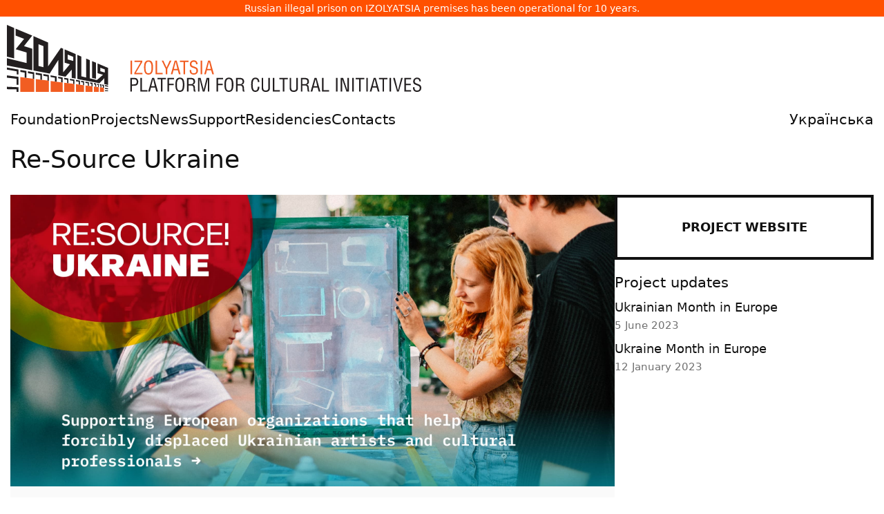

--- FILE ---
content_type: text/html
request_url: https://izolyatsia.org/en/project/re-source-ukraine
body_size: 10732
content:
<!DOCTYPE html>
<html lang="en" xmlns:og="http://ogp.me/ns#" xmlns:fb="https://www.facebook.com/2008/fbml">
	<head>
		<meta charset="UTF-8">
	    <meta http-equiv="X-UA-Compatible" content="IE=edge">
	    <meta name="viewport" content="width=device-width, initial-scale=1">
	    <link rel="apple-touch-icon" sizes="180x180" href="/static/assets/favicon/apple-touch-icon.png">
		<link rel="icon" type="image/png" sizes="32x32" href="/static/assets/favicon/favicon-32x32.png">
		<link rel="icon" type="image/png" sizes="16x16" href="/static/assets/favicon/favicon-16x16.png">
		<link rel="manifest" href="/static/assets/favicon/site.webmanifest">
		<link rel="mask-icon" href="/static/assets/favicon/safari-pinned-tab.svg" color="#ff5000">
		<link rel="shortcut icon" href="/static/assets/favicon/favicon.ico">
		<meta name="msapplication-TileColor" content="#da532c">
		<meta name="msapplication-config" content="/static/assets/favicon/browserconfig.xml">
		<meta name="theme-color" content="#ffffff">
	    
		<title>
	Re-Source Ukraine
 - IZOLYATSIA</title>

		
			<link href="/static/gen/packed.css?c8cdb459" rel='stylesheet' type='text/css'/>
		

		<link rel="canonical" href="https://izolyatsia.org/en/project/re-source-ukraine" />
		<meta name="google-site-verification" content="-i91JlZVhbofkLMD60ZrDFVlK7-OoSFrpl9mFT2mcgw" />
		
		
<meta name="description" content="Re-Source Ukraine project aims to support European organizations that help forcibly displaced Ukrainian artists and cultural professionals to re-establish their careers in the European context. 

The project was born with a needs-assessment workshop conducted during TEH Conference 93 in Prague in May 2022. The workshop initiated an in-depth discussion between Ukrainian artists, cultural workers, and European cultural organizations to identify barriers and solutions for integrating Ukrainian artists and audiences into the European cultural scene as artists and engaged community. Participants have also discussed cultural organizations&amp;rsquo; main barriers when working with Ukrainian artists, communities and audiences.

To ensure better inclusivity of Ukrainian artists and cultural professionals in European contexts, the project includes art productions that will represent their practices with the connection to the local Ukrainian community and networking events for artists and cultural professionals. The program&amp;rsquo;s main event is the Ukrainian month in Europe. It will span all across European cultural centers to involve local and Ukrainian artists to talk about a year since the Russian invasion of Ukraine, represent their artistic work and involve even more people from wider local audiences.

Who is involved?

TEH EastHub coordinates the project, and the lead partners are TEH members: сultural center Mal&amp;yacute; Berl&amp;iacute;n (Slovakia) and IZOLYATSIA. Platform for Cultural Initiatives (Ukraine). 

Project activities are implemented by:


	Mal&amp;yacute; Berl&amp;iacute;n (Slovakia)
	Fabryka Sztuki w Łodzi (Poland)
	Kanepes (Latvia),
	Plai (Romania)
	Fabrika Tbilisi (Georgia)
	Prague City Theaters (Czechia),
	Oberlicht (Moldova).


What will happen?

The TEH EastHub coordinates the project activities across seven countries: Georgia, Czechia, Poland, Romania, Moldova, Latvia and Slovakia. The project will initiate a series of events and programs inside seven TEH member&amp;rsquo;s centers and outside in different cities.

Project activities:

Welcoming Cities: Two events in each country for the local audience and local Ukrainian community, including workshops by Ukrainian artists and artistic production oriented to the general public in the hosting country.

Ukraine Month in Europe:  From February 24th to March 24th, 2023, partner centers in each of the seven countries will organize events by Ukranian artists and promote them to the Ukrainian audience in Europe and the local audiences.

А series of networking events in each of the seven countries for Ukrainian artists and cultural creators to meet local artists and organizations and build collaborations and social and professional networks. In addition, the project will offer a mentorship program for Ukrainian artists and build an Information Center to provide Ukrainian artists and cultural professionals with helpful information about ongoing opportunities, calls, programs, collaborations and more.

Who is it for?

The project partners primarily target Ukrainian artists, cultural and creative professionals, and communities in their countries.  Cultural professionals and management of cultural organizations from the target countries will be engaged as well as anyone interested in the outputs of the project and its methodology.

Resource! Ukraine project is funded by The Swedish Institute." />
<link rel="image_src" type="image/png"  href="https://izolyatsia.org/media/projects/2023/01/re-source-ukraine.jpg" />
<link rel="image_src" type="image/jpeg"  href="https://izolyatsia.org/media/projects/2023/01/re-source-ukraine.jpg" />
<meta property="og:image" content="https://izolyatsia.org/media/projects/2023/01/re-source-ukraine.jpg"/>
<meta property="og:title" content="Re-Source Ukraine"/>
<meta property="og:description" content="Re-Source Ukraine project aims to support European organizations that help forcibly displaced Ukrainian artists and cultural professionals to re-establish their careers in the European context. 

The project was born with a needs-assessment workshop conducted during TEH Conference 93 in Prague in May 2022. The workshop initiated an in-depth discussion between Ukrainian artists, cultural workers, and European cultural organizations to identify barriers and solutions for integrating Ukrainian artists and audiences into the European cultural scene as artists and engaged community. Participants have also discussed cultural organizations&amp;rsquo; main barriers when working with Ukrainian artists, communities and audiences.

To ensure better inclusivity of Ukrainian artists and cultural professionals in European contexts, the project includes art productions that will represent their practices with the connection to the local Ukrainian community and networking events for artists and cultural professionals. The program&amp;rsquo;s main event is the Ukrainian month in Europe. It will span all across European cultural centers to involve local and Ukrainian artists to talk about a year since the Russian invasion of Ukraine, represent their artistic work and involve even more people from wider local audiences.

Who is involved?

TEH EastHub coordinates the project, and the lead partners are TEH members: сultural center Mal&amp;yacute; Berl&amp;iacute;n (Slovakia) and IZOLYATSIA. Platform for Cultural Initiatives (Ukraine). 

Project activities are implemented by:


	Mal&amp;yacute; Berl&amp;iacute;n (Slovakia)
	Fabryka Sztuki w Łodzi (Poland)
	Kanepes (Latvia),
	Plai (Romania)
	Fabrika Tbilisi (Georgia)
	Prague City Theaters (Czechia),
	Oberlicht (Moldova).


What will happen?

The TEH EastHub coordinates the project activities across seven countries: Georgia, Czechia, Poland, Romania, Moldova, Latvia and Slovakia. The project will initiate a series of events and programs inside seven TEH member&amp;rsquo;s centers and outside in different cities.

Project activities:

Welcoming Cities: Two events in each country for the local audience and local Ukrainian community, including workshops by Ukrainian artists and artistic production oriented to the general public in the hosting country.

Ukraine Month in Europe:  From February 24th to March 24th, 2023, partner centers in each of the seven countries will organize events by Ukranian artists and promote them to the Ukrainian audience in Europe and the local audiences.

А series of networking events in each of the seven countries for Ukrainian artists and cultural creators to meet local artists and organizations and build collaborations and social and professional networks. In addition, the project will offer a mentorship program for Ukrainian artists and build an Information Center to provide Ukrainian artists and cultural professionals with helpful information about ongoing opportunities, calls, programs, collaborations and more.

Who is it for?

The project partners primarily target Ukrainian artists, cultural and creative professionals, and communities in their countries.  Cultural professionals and management of cultural organizations from the target countries will be engaged as well as anyone interested in the outputs of the project and its methodology.

Resource! Ukraine project is funded by The Swedish Institute."/>
<meta property="og:url" content="https://izolyatsia.org/en/project/re-source-ukraine" />
<meta property="fb:app_id" content="229609523762773" />
<meta name="twitter:card" content="summary_large_image" />
<meta name="twitter:site" content="@izolyatsia" />
<meta name="twitter:title" content="Re-Source Ukraine" />
<meta name="twitter:description" content="Re-Source Ukraine project aims to support European organizations that help forcibly displaced Ukrainian artists and cultural professionals to re-establish their careers in the European context. 

The project was born with a needs-assessment workshop conducted during TEH Conference 93 in Prague in May 2022. The workshop initiated an in-depth discussion between Ukrainian artists, cultural workers, and European cultural organizations to identify barriers and solutions for integrating Ukrainian artists and audiences into the European cultural scene as artists and engaged community. Participants have also discussed cultural organizations&amp;rsquo; main barriers when working with Ukrainian artists, communities and audiences.

To ensure better inclusivity of Ukrainian artists and cultural professionals in European contexts, the project includes art productions that will represent their practices with the connection to the local Ukrainian community and networking events for artists and cultural professionals. The program&amp;rsquo;s main event is the Ukrainian month in Europe. It will span all across European cultural centers to involve local and Ukrainian artists to talk about a year since the Russian invasion of Ukraine, represent their artistic work and involve even more people from wider local audiences.

Who is involved?

TEH EastHub coordinates the project, and the lead partners are TEH members: сultural center Mal&amp;yacute; Berl&amp;iacute;n (Slovakia) and IZOLYATSIA. Platform for Cultural Initiatives (Ukraine). 

Project activities are implemented by:


	Mal&amp;yacute; Berl&amp;iacute;n (Slovakia)
	Fabryka Sztuki w Łodzi (Poland)
	Kanepes (Latvia),
	Plai (Romania)
	Fabrika Tbilisi (Georgia)
	Prague City Theaters (Czechia),
	Oberlicht (Moldova).


What will happen?

The TEH EastHub coordinates the project activities across seven countries: Georgia, Czechia, Poland, Romania, Moldova, Latvia and Slovakia. The project will initiate a series of events and programs inside seven TEH member&amp;rsquo;s centers and outside in different cities.

Project activities:

Welcoming Cities: Two events in each country for the local audience and local Ukrainian community, including workshops by Ukrainian artists and artistic production oriented to the general public in the hosting country.

Ukraine Month in Europe:  From February 24th to March 24th, 2023, partner centers in each of the seven countries will organize events by Ukranian artists and promote them to the Ukrainian audience in Europe and the local audiences.

А series of networking events in each of the seven countries for Ukrainian artists and cultural creators to meet local artists and organizations and build collaborations and social and professional networks. In addition, the project will offer a mentorship program for Ukrainian artists and build an Information Center to provide Ukrainian artists and cultural professionals with helpful information about ongoing opportunities, calls, programs, collaborations and more.

Who is it for?

The project partners primarily target Ukrainian artists, cultural and creative professionals, and communities in their countries.  Cultural professionals and management of cultural organizations from the target countries will be engaged as well as anyone interested in the outputs of the project and its methodology.

Resource! Ukraine project is funded by The Swedish Institute." />
<meta name="twitter:image:src" content="https://izolyatsia.org/media/projects/2023/01/re-source-ukraine.jpg" />
<meta name="twitter:url" content="https://izolyatsia.org/en/project/re-source-ukraine" />

		
		
			<script type="text/javascript" src="/static/gen/packed.js?4502e975"></script>
		

		
		
		
        
        


		<script>
			!function(t,e){var o,n,p,r;e.__SV||(window.posthog=e,e._i=[],e.init=function(i,s,a){function g(t,e){var o=e.split(".");2==o.length&&(t=t[o[0]],e=o[1]),t[e]=function(){t.push([e].concat(Array.prototype.slice.call(arguments,0)))}}(p=t.createElement("script")).type="text/javascript",p.async=!0,p.src=s.api_host.replace(".i.posthog.com","-assets.i.posthog.com")+"/static/array.js",(r=t.getElementsByTagName("script")[0]).parentNode.insertBefore(p,r);var u=e;for(void 0!==a?u=e[a]=[]:a="posthog",u.people=u.people||[],u.toString=function(t){var e="posthog";return"posthog"!==a&&(e+="."+a),t||(e+=" (stub)"),e},u.people.toString=function(){return u.toString(1)+".people (stub)"},o="init capture register register_once register_for_session unregister unregister_for_session getFeatureFlag getFeatureFlagPayload isFeatureEnabled reloadFeatureFlags updateEarlyAccessFeatureEnrollment getEarlyAccessFeatures on onFeatureFlags onSessionId getSurveys getActiveMatchingSurveys renderSurvey canRenderSurvey getNextSurveyStep identify setPersonProperties group resetGroups setPersonPropertiesForFlags resetPersonPropertiesForFlags setGroupPropertiesForFlags resetGroupPropertiesForFlags reset get_distinct_id getGroups get_session_id get_session_replay_url alias set_config startSessionRecording stopSessionRecording sessionRecordingStarted captureException loadToolbar get_property getSessionProperty createPersonProfile opt_in_capturing opt_out_capturing has_opted_in_capturing has_opted_out_capturing clear_opt_in_out_capturing debug".split(" "),n=0;n<o.length;n++)g(u,o[n]);e._i.push([i,s,a])},e.__SV=1)}(document,window.posthog||[]);
			posthog.init('phc_jchGmMIrwCh2qlBAjChvcG7vW2gjGDVnMPcp3InpjOQ',{api_host:'https://eu.i.posthog.com', person_profiles: 'identified_only' // or 'always' to create profiles for anonymous users as well
				})
		</script>
		
	</head>
	<body>


		
<p class="seized-message">Russian illegal prison on IZOLYATSIA premises has been operational for 10 years.</p>

<div class="header__logo">
            <a href="/en/"><svg width="600px" xmlns="http://www.w3.org/2000/svg" viewBox="0 0 630.9 101.9"><title>IZOLYATSIA. Platform for cultural initiatives</title><defs><style>.b{fill:#f15d22}.c{fill:#231f20}</style></defs><path d="M190.6 75.1h-2.3V54.3h2.3v20.8Zm15.8 0H194v-2l9.8-16.7h-9.6v-2h12v2L196.3 73h10v2.1Zm2.4-10.8c0-4 .6-6.8 2-8.3 1-1.4 2.7-2 4.9-2s3.7.6 4.8 2c1.3 1.5 2 4.3 2 8.3 0 2.3-.2 4.1-.5 5.5-.3 1.8-1 3.2-1.9 4.2-1 1-2.6 1.6-4.5 1.6s-3.4-.5-4.4-1.6c-1-1-1.6-2.3-2-4.2-.3-1.4-.4-3.3-.4-5.5Zm11.3 0c0-2.5-.3-4.5-1-5.8-.6-1.7-1.8-2.5-3.5-2.5s-2.8.8-3.6 2.5c-.6 1.3-.9 3.3-.9 5.9 0 3.3.3 5.5.8 6.8.7 1.6 1.9 2.4 3.7 2.4s3-.8 3.7-2.4c.5-1.3.8-3.5.8-6.8Zm17 10.8h-10.7V54.3h2.3V73h8.4v2.1Zm1.1-20.7 4.9 10.4 4.8-10.5h2.6l-6.3 12.8v8h-2.3v-8l-6.2-12.7h2.5Zm11.4 20.7 5.9-20.8h3l5.9 20.8h-2.5l-1.7-6h-6.6l-1.5 6h-2.5Zm10-8L257 56l-2.8 11h5.5Zm3.9-10.7v-2h13v2h-5.3v18.7H269V56.4h-5.4Zm26.9 3.4H288c0-1.1-.3-2-.8-2.7-.6-.7-1.4-1-2.5-1-1.5 0-2.5.3-3.1 1.2-.4.5-.6 1.4-.6 2.4 0 1.4.6 2.4 2 2.9l3.2 1.2c1.9.7 3.2 1.5 3.8 2.3.6.8.9 1.9.9 3.3a6 6 0 0 1-1.7 4.6 6.6 6.6 0 0 1-4.8 1.6c-1.2 0-2.3-.2-3.1-.6a5.1 5.1 0 0 1-3-4.3v-2.2h2.3c0 1.8.2 3 .7 3.7.5.9 1.6 1.4 3.2 1.4 1.2 0 2.2-.3 3-1 .6-.6 1-1.5 1-2.7 0-1.6-.5-2.7-1.4-3.2a38 38 0 0 0-4-1.5c-1-.3-1.6-.6-2-.9-1-.4-1.6-1-2-1.8-.4-.8-.5-1.7-.5-2.9 0-1.7.5-3 1.6-4.1 1-1 2.4-1.6 4.2-1.6 1.9 0 3.3.5 4.3 1.5s1.6 2.5 1.6 4.4Zm7 15.3H295V54.3h2.3v20.8Zm3 0 6-20.8h3l5.8 20.8h-2.5l-1.7-6h-6.5l-1.6 6h-2.5Zm10.1-8L307.8 56 305 67h5.5Z" class="b"></path><path d="M190.3 101.4H188V80.6h5.4c1.3 0 2.4.2 3.2.4.7.2 1.2.5 1.7 1a5 5 0 0 1 1.2 2c.3.7.5 1.5.5 2.4 0 1.3-.2 2.4-.7 3.3-.4 1-1.2 1.8-2.3 2.3a7 7 0 0 1-2.8.5l-2.6.1h-1.3v8.8Zm0-18.7v7.8h2.2c1.8 0 3-.2 3.7-.7 1-.5 1.4-1.7 1.4-3.3 0-1.6-.5-2.6-1.4-3.2-.8-.4-2-.6-3.6-.6h-2.3Zm23.7 18.7h-10.7V80.6h2.3v18.7h8.5v2.1Zm1.1 0 6-20.8h3l5.9 20.8h-2.6l-1.6-6h-6.6l-1.5 6h-2.5Zm10.1-8-2.6-11.1-2.9 11h5.5Zm3.9-10.7v-2h13v2h-5.3v18.7h-2.3V82.7h-5.4Zm17.9 18.7h-2.4V80.6h9.8v2.1h-7.5v6.8h7v2.1h-7v9.8Zm9.5-10.8c0-4 .7-6.8 2-8.4 1.1-1.3 2.7-2 4.9-2s3.7.7 4.8 2c1.3 1.6 2 4.4 2 8.4 0 2.3-.1 4.1-.4 5.5-.4 1.8-1 3.2-2 4.2s-2.5 1.6-4.5 1.6-3.3-.5-4.4-1.6c-1-1-1.6-2.4-2-4.2-.3-1.5-.4-3.3-.4-5.5Zm11.3 0c0-2.6-.3-4.5-.9-5.9-.7-1.6-2-2.4-3.6-2.4s-2.8.8-3.5 2.4c-.6 1.4-1 3.3-1 6 0 3.2.3 5.5.9 6.8.6 1.6 1.8 2.3 3.6 2.3s3-.7 3.7-2.3c.5-1.3.8-3.6.8-6.9Zm8.7 1.6v9.2h-2.3V80.6h5.3c2.4 0 4.1.4 5.2 1.2 1.2.9 1.8 2.5 1.8 4.7 0 1.2-.3 2.3-1 3-.8.9-1.7 1.4-3 1.5 1.4.2 2.3.5 2.8 1 .4.6.8 1.5 1 3a20.7 20.7 0 0 0 .4 4.6l.2.8c.1.3.3.5.6.5v.5h-2.7c-.3-.6-.4-1.5-.6-2.5l-.1-2.8c0-1.2-.3-2-.8-2.7-.6-.8-1.5-1.2-2.8-1.2h-4Zm0-9.5v7.5h3.6c1 0 1.8-.2 2.4-.6 1-.6 1.6-1.7 1.6-3.2s-.5-2.6-1.6-3.2c-.6-.3-1.6-.5-2.8-.5h-3.2ZM300 96.8l4.1-16.2h4v20.8H306V81.7l-.7 2.8-4.4 17h-2.7l-4.4-17.3-.6-2.5v19.7h-2.3V80.6h4l4.2 16.2a27.4 27.4 0 0 1 .4 3.1l.2-1.1.4-2Zm21.6 4.6h-2.4V80.6h9.8v2.1h-7.5v6.8h7v2.1h-7v9.8Zm9.5-10.8c0-4 .7-6.8 2-8.4 1.1-1.3 2.8-2 5-2s3.7.7 4.8 2c1.3 1.6 2 4.4 2 8.4 0 2.3-.2 4.1-.5 5.5-.3 1.8-1 3.2-2 4.2s-2.5 1.6-4.4 1.6-3.4-.5-4.5-1.6c-.9-1-1.5-2.4-2-4.2-.2-1.5-.3-3.3-.3-5.5Zm11.3 0c0-2.6-.3-4.5-.8-5.9-.8-1.6-2-2.4-3.7-2.4s-2.8.8-3.5 2.4c-.6 1.4-.9 3.3-.9 6 0 3.2.3 5.5.8 6.8.6 1.6 1.9 2.3 3.7 2.3s3-.7 3.6-2.3c.6-1.3.8-3.6.8-6.9Zm8.7 1.6v9.2h-2.3V80.6h5.4c2.3 0 4 .4 5 1.2 1.3.9 2 2.5 2 4.7 0 1.2-.4 2.3-1.1 3-.8.9-1.7 1.4-3 1.5 1.4.2 2.3.5 2.8 1 .4.6.8 1.5 1 3v2l.4 2.6.2.8c.1.3.3.5.6.5v.5h-2.7c-.3-.6-.4-1.5-.6-2.5l-.1-2.8c0-1.2-.3-2-.8-2.7-.6-.8-1.5-1.2-2.8-1.2h-4Zm0-9.5v7.5h3.6c1 0 1.8-.2 2.5-.6 1-.6 1.6-1.7 1.6-3.2s-.6-2.6-1.6-3.2a7 7 0 0 0-2.8-.5H351Zm33.1 4.2H382c0-1.4-.2-2.5-.7-3.2-.7-1-1.7-1.4-3-1.4-1.7 0-3 1-3.5 3.2-.4 1.2-.6 3-.6 5.2 0 2.6.2 4.5.5 5.6.6 2.4 1.8 3.6 3.6 3.6a3 3 0 0 0 2.7-1.4c.4-.7.7-1.8.9-3.2l.1-1.4h2.3v1.3c0 1-.2 1.7-.3 2.4-.2.6-.5 1.3-1 2-.6.7-1.2 1.3-2 1.7-.7.4-1.5.6-2.5.6-2 0-3.5-.6-4.6-1.8a9 9 0 0 1-1.7-4.2 33.5 33.5 0 0 1 0-10c.4-1.7 1-3 1.9-4 1-1.1 2.5-1.7 4.4-1.7s3.3.7 4.4 2c1 1.1 1.4 2.7 1.4 4.7Zm3.8 9.5V80.6h2.2v15c0 1.1.2 2 .6 2.7.6 1 1.7 1.5 3.4 1.5s2.7-.5 3.3-1.5c.4-.6.6-1.6.6-2.7v-15h2.3v15.8c0 1.8-.6 3.2-1.7 4.1-1 1-2.6 1.4-4.5 1.4s-3.5-.4-4.6-1.4a5.2 5.2 0 0 1-1.7-4.1Zm27.7 5h-10.8V80.6h2.3v18.7h8.5v2.1Zm-.9-18.7v-2h13v2h-5.3v18.7h-2.3V82.7h-5.4Zm15.7 13.7V80.6h2.3v15c0 1.1.2 2 .6 2.7.6 1 1.7 1.5 3.3 1.5s2.8-.5 3.4-1.5c.4-.6.6-1.6.6-2.7v-15h2.3v15.8c0 1.8-.6 3.2-1.7 4.1-1 1-2.6 1.4-4.6 1.4s-3.4-.4-4.5-1.4a5.2 5.2 0 0 1-1.7-4.1Zm19.4-4.2v9.2h-2.3V80.6h5.3c2.4 0 4.1.4 5.2 1.2 1.2.9 1.8 2.5 1.8 4.7 0 1.2-.3 2.3-1 3-.8.9-1.7 1.4-3 1.5 1.4.2 2.3.5 2.7 1 .5.6.8 1.5 1 3a20.7 20.7 0 0 0 .4 4.6l.3.8c.1.3.3.5.6.5v.5h-2.7c-.3-.6-.5-1.5-.6-2.5l-.2-2.8c0-1.2-.2-2-.7-2.7-.6-.8-1.5-1.2-2.8-1.2h-4Zm0-9.5v7.5h3.6c1 0 1.8-.2 2.4-.6 1-.6 1.6-1.7 1.6-3.2s-.5-2.6-1.6-3.2c-.6-.3-1.6-.5-2.8-.5H450Zm12.5 18.7 6-20.8h3l5.9 20.8h-2.6l-1.6-6h-6.6l-1.5 6h-2.6Zm10.1-8L470 82.3l-2.9 11h5.5Zm18.1 8h-10.8V80.6h2.3v18.7h8.5v2.1Zm12.7 0H501V80.6h2.3v20.8Zm15.2-3.8v-17h2.3v20.8H517l-5.8-16.6a15.6 15.6 0 0 1-.8-3.1v19.7h-2.3V80.6h3.8l5.9 17 .3 1 .4 1.3v-2.3Zm9.5 3.8h-2.3V80.6h2.3v20.8Zm3-18.7v-2h13.1v2h-5.4v18.7h-2.3V82.7h-5.3Zm18.5 18.7h-2.3V80.6h2.3v20.8Zm3 0 6-20.8h3l5.8 20.8h-2.5l-1.7-6h-6.5l-1.6 6h-2.5Zm10.1-8-2.7-11.1-2.8 11h5.5Zm3.9-10.7v-2h13v2h-5.3v18.7h-2.3V82.7h-5.4Zm18.5 18.7h-2.4V80.6h2.3v20.8Zm15.2-20.8h2.5l-6 20.8H594l-6-20.8h2.6l4.8 19.2 4.9-19.2Zm15.3 20.8h-10.4V80.6h10.4v2.1h-8.1v6.9h7.6v2h-7.6v7.7h8.1v2.1ZM630.3 86H628c0-1-.3-2-.8-2.6a3.1 3.1 0 0 0-2.5-1.1c-1.5 0-2.5.4-3.1 1.3-.4.5-.6 1.3-.6 2.4 0 1.4.6 2.3 2 2.8l3.2 1.3c1.9.7 3.2 1.5 3.8 2.3.6.7.9 1.8.9 3.3a6 6 0 0 1-1.7 4.6 6.6 6.6 0 0 1-4.8 1.6c-1.3 0-2.3-.2-3.2-.6a5 5 0 0 1-2.8-4.3l-.1-2.2h2.3c0 1.8.2 3 .7 3.7.5.9 1.6 1.3 3.2 1.3 1.2 0 2.2-.3 3-.9.6-.6 1-1.5 1-2.7 0-1.6-.5-2.7-1.4-3.2l-2-.8a165.3 165.3 0 0 0-4-1.6c-1-.5-1.6-1-2-1.9-.4-.7-.5-1.7-.5-2.8a5.5 5.5 0 0 1 5.8-5.7c1.9 0 3.3.5 4.3 1.5s1.5 2.5 1.5 4.4Z" class="c"></path><path d="M20.4 79.4v22.5h21.2V82.1l-21.2-2.7zm23.6 3v19.5h19.9v-17L44 82.4zm22.6 2.9v16.6h18.3V87.6l-18.3-2.3zm20.6 2.6v14h15.6v-12l-15.6-2zm17.9 2.3v11.7h12.3V91.8l-12.3-1.6zm14.6 1.9v9.8h10.7v-8.5l-10.7-1.3zm12.7 1.6v8.2h7.5v-7.2l-7.5-1zm9.1 1.2v7h6.2v-6.2l-6.2-.8z" class="b"></path><path d="M0 0v48.2l11 2.7V4.7L0 0z" class="c"></path><path d="M13.3 5.7v10.7l12.9 4.9-12.9 15.8L30 41.9v16.2L0 50.8v10.8L38.6 69V36.3L26 32.4l12.6-16L13.3 5.7zm74.6 31.7v20.2l8 2.3-10.3 12.4v-36L82.2 35 62.7 63V26.7l-22.3-9.5v52.2l24.7 4.7 13.2-20.8v23.4l10.9 2L98.7 68v12.6l6 1.1V44.5L88 37.4ZM55.6 64.3l-7.5-1.8v-33l7.5 2.9v31.9ZM101 55l-8.5-2.6v-7.1l8.5 3.2V55Zm34.6 2.6V82l-5.9-1.4V55.1l5.9 2.5z" class="c"></path><path d="M137.9 58.6v14.8l8.4 2.5-9.3 8-10.7-2.6V53.7l-5.7-2.5V80l-7.4-1.8v-30l-6-2.6v36.7l33.6 6.4 7.5-7.6v9l5.7 1.2V65.4l-16.1-6.8ZM149 72.5l-6.7-2v-5.3l6.7 2.5v4.7ZM0 64.8V68l14.9 2.6v4.6l2.6.3v-7.6L0 64.8zm20.4 3.7v3l6.6 1.1v7.6l2.7.3V70.1l-9.3-1.6zm11.6 2v3l7.3 1.2v7.1l2.3.3v-9.9L32 70.5zm12 5 7 1.2v6.6l2.4.3v-9.3L44 72.7v2.8zm11.5-.8v2.7l6.3 1.1v6.2l2.1.2v-8.7l-8.4-1.5zm11.1 4.6 6.6 1.1v5.7l2.6.3v-8l-9.2-1.7v2.6zm11.4-.5v2.4l4.6.8v5.3l2.3.3V80L78 78.8zm9.2 1.6v2.4l4.6.7v5l1.9.2v-7.1l-6.5-1.2zm8.7 1.6v2.2l5 .9v4.6l1.9.2v-6.7L95.9 82zm9.2 1.6v2.2l4.2.7v4.2l1.8.3v-6.3l-6-1.1zm7.8 1.4v2.1l3.1.5v4l1.4.2v-6l-4.5-.8zm6.8 3.3 3.6.6v3.6l1.6.2v-5.5l-5.2-1v2.1zm6.9-.9v2l2.3.4v3.5l1.5.1v-5.3l-3.8-.7zm5.8 1.1v1.9l2.1.4V94l1.5.2v-5.1l-3.6-.6zm5 .9v1.8l1.3.3v3l1.2.2v-4.8l-2.5-.5zm4.1.7V92l1 .1V95l1.3.2v-4.7l-2.3-.4zm3.4.6v1.8l1.3.2v2.8l1.5.2v-4.5l-2.8-.5zm4.3.8v1.8l4.8.8v-1.7l-4.8-.9zm0 4.3v1.6l4.8.6v-1.5l-4.8-.7zm0 3.7v1.3h4.8v-1.1l-4.8-.2zM0 76.8v3.5L14.7 82v9.1l2.8.1V79L0 76.8zm0 17.3v3.7l14.7.3v3.8h2.8v-7.1L0 94.1z" class="c"></path></svg></a>
</div>


        <!-- Mobile menu checkbox (hidden) -->
        <input type="checkbox" id="mobile-menu-toggle" class="mobile_nav__checkbox">
        
        <!-- Mobile navigation header -->
        <div class="mobile_nav">
            <a href="/en/">
                <svg fill="none" height="27" viewBox="0 0 120 27" width="120" xmlns="http://www.w3.org/2000/svg"><path d="m119.356.528687h-15.056v13.780913h4.698l-7.95 7.3576h-7.5881v-21.138513h-4.4567v21.138513h-6.745v-21.138513h-4.4567v25.926913h25.0535l11.924-11.4452v11.4452h4.457v-25.926913zm-10.479 4.905083h6.023v3.97072h-6.023zm-7.588-4.905083h-4.4566v18.802813h4.4566zm-26.2577 0h-15.0561v13.780913h4.818l-7.5882 6.4234v-20.204313h-3.3726l-14.5742 16.817413v-16.817413h-15.1765v25.926913h14.3333l14.3335-16.3503v16.3503h5.2997l12.5266-11.4452v11.4452h4.4565zm-10.5994 4.905083h6.1429v3.97072h-6.1429zm-35.7731 0h6.0223v16.23343h-6.0223zm-23.24653-4.905083h-4.456582v18.802813h4.456582zm16.26053 0h-13.49022v4.905083h5.90202l-5.66112 10.51083h8.79272v5.6059h-16.260512v4.9051h20.717112v-15.4161h-5.7815z" /></svg>				
            </a>
            <label for="mobile-menu-toggle" class="mobile_nav__btn">
                <span class="hamburger">
                    <span class="hamburger__line"></span>
                    <span class="hamburger__line"></span>
                    <span class="hamburger__line"></span>
                </span>
            </label>
        </div>

        <!-- Main navigation menu -->
        <div class="header__nav">
		<div class="header__nav__menu">
			<ul class="header__nav__list">
				<li class="header__nav__list__item "><a class="header__nav__list__item__link" href="/en/foundation/">Foundation</a></li>
				<li class="header__nav__list__item "><a class="header__nav__list__item__link" href="/en/projects/">Projects</a></li>
				<li class="header__nav__list__item "><a class="header__nav__list__item__link" href="/en/news/">News</a></li>
				<li class="header__nav__list__item "><a class="header__nav__list__item__link" href="/en/help/">Support</a></li>
				<li class="header__nav__list__item "><a class="header__nav__list__item__link" href="/en/project/residencies/">Residencies</a></li>
				<li class="header__nav__list__item "><a class="header__nav__list__item__link" href="/en/visit-us/">Contacts</a></li>
				
					<li class="header__nav__list__item header__nav__list__item--lng"><a class="header__nav__list__item__link" href="/ua/project/re-source-ukraine">Українська</a></li>
				
			</ul>
		</div>
        </div>


		<main class="main">
			<div class="MainFrame Transition" data-hf-frame>
				
				

				
<div class="Page Project--294">
    <header class="Page__Header">
        
	<h1 class="Page__H1">Re-Source Ukraine</h1>

    </header>

    <div class="Page__Frame Page__Frame--Wide">
        <div class="Page__Frame__Content">
                

<div class="ModalBox ModalBox--hidden">
	<div class="ModalBox__Container">
		<div class="ModalBox__Image__Container">
			<img src="" alt="" class="ModalBox__Image" title=":)">
		</div>
		<div class="ModalBox__Card">
			<header class="ModalBox__Header">
				<div class="ModalBox__Header__Content">
					<h1 class="ModalBox__Name"></h1>
					<h4 class="ModalBox__Title"></h4>
				</div>
				<div class="ModalBox__Buttons">
					<button class="ModalBox__Close"><svg viewBox="0 0 24 24" aria-hidden="true" role="img" xmlns="http://www.w3.org/2000/svg"><g fill="none" fill-rule="evenodd"><rect width="24" height="24"></rect><polygon fill="currentColor" points="18 7.5 13.5 12 18 16.5 16.5 18 12 13.5 7.5 18 6 16.5 10.5 12 6 7.5 7.5 6 12 10.5 16.5 6"></polygon></g></svg></button>
				</div>
			</header>
			<div class="ModalBox__Content"></div>
		</div>
	</div>
</div>

<header class="Project__Header">

    
    
    <img class="project-header" width="2340" height="1130" src="https://izolyatsia.org/media/projects/2023/01/re-source-ukraine.jpg" alt="Re-Source Ukraine" title="Re-Source Ukraine">
    


    
    
        <p class="Project__Header__Dates">1 May 2022 &mdash; 31 October 2023</p>
    
    
</header>

<p><strong>Re-Source Ukraine project aims to support European organizations that help forcibly displaced Ukrainian artists and cultural professionals to re-establish their careers in the European context.&nbsp;</strong></p>  <p>The project was born with a needs-assessment workshop conducted during&nbsp;<a href="http://teh.net/event/teh-conference-93-in-prague/"><strong>TEH Conference 93 in Prague</strong></a>&nbsp;in May 2022. The workshop initiated an in-depth discussion between Ukrainian artists, cultural workers, and European cultural organizations to identify barriers and solutions for integrating Ukrainian artists and audiences into the European cultural scene as artists and engaged community. Participants have also discussed cultural organizations&rsquo; main barriers when working with Ukrainian artists, communities and audiences.</p>  <p>To ensure better inclusivity of Ukrainian artists and cultural professionals in European contexts, the project includes&nbsp;<strong>art productions</strong>&nbsp;that will represent their practices with the connection to the local Ukrainian community and&nbsp;<strong>networking events</strong>&nbsp;for artists and cultural professionals. The program&rsquo;s main event is the&nbsp;<strong><em>Ukrainian month in Europe</em></strong>. It will span all across European cultural centers to involve local and Ukrainian artists to talk about a year since the Russian invasion of Ukraine, represent their artistic work and involve even more people from wider local audiences.</p>  <h2>Who is involved?</h2>  <p>TEH EastHub coordinates the project, and the lead partners are TEH members:&nbsp;<a href="http://teh.net/member/maly-berlin/">сultural center<strong>&nbsp;Mal&yacute; Berl&iacute;n</strong></a><strong>&nbsp;(Slovakia)&nbsp;</strong>and&nbsp;<a href="http://teh.net/member/izolyatsia-izone/"><strong>IZOLYATSIA. Platform for Cultural Initiatives&nbsp;</strong></a><strong>(Ukraine).&nbsp;</strong></p>  <p><strong>Project activities are implemented by:</strong></p>  <ul> 	<li><a href="https://www.malyberlin.sk/">Mal&yacute; Berl&iacute;n</a>&nbsp;(Slovakia)</li> 	<li><a href="http://www.fabrykasztuki.org/">Fabryka Sztuki w Łodzi</a>&nbsp;(Poland)</li> 	<li><a href="https://kanepes.lv/lv/">Kanepes</a>&nbsp;(Latvia),</li> 	<li><a href="https://plai.ro/">Plai</a>&nbsp;(Romania)</li> 	<li><a href="https://fabrikatbilisi.com/">Fabrika Tbilisi</a>&nbsp;(Georgia)</li> 	<li><a href="https://www.mestskadivadlaprazska.cz/en/">Prague City Theaters</a>&nbsp;(Czechia),</li> 	<li><a href="http://oberliht.org/">Oberlicht</a>&nbsp;(Moldova).</li> </ul>  <h2>What will happen?</h2>  <p>The TEH EastHub coordinates the project activities across seven countries:&nbsp;<em>Georgia, Czechia, Poland, Romania, Moldova, Latvia and Slovakia</em>. The project will initiate a series of events and programs inside seven TEH member&rsquo;s centers and outside in different cities.</p>  <h2>Project activities:</h2>  <p><strong><em>Welcoming Cities</em></strong><em>:</em>&nbsp;Two events in each country for the local audience and local Ukrainian community, including workshops by Ukrainian artists and artistic production oriented to the general public in the hosting country.</p>  <p><strong><em>Ukraine Month in Europe</em></strong><em>:</em>&nbsp; From February 24th to March 24th, 2023, partner centers in each of the seven countries will organize events by Ukranian artists and promote them to the Ukrainian audience in Europe and the local audiences.</p>  <p>А series of&nbsp;<strong>networking events in each of the seven countries&nbsp;</strong>for Ukrainian artists and cultural creators to meet local artists and organizations and build collaborations and social and professional networks. In addition, the project will offer a&nbsp;<strong>mentorship program for</strong>&nbsp;Ukrainian artists and build&nbsp;<strong>an Information Center&nbsp;</strong>to provide Ukrainian artists and cultural professionals with helpful information about ongoing opportunities, calls, programs, collaborations and more.</p>  <h2>Who is it for?</h2>  <p>The project partners primarily target Ukrainian artists, cultural and creative professionals, and communities in their countries.&nbsp; Cultural professionals and management of cultural organizations from the target countries will be engaged as well as anyone interested in the outputs of the project and its methodology.</p>  <p><em>Resource! Ukraine</em>&nbsp;project is funded by The Swedish Institute.</p>
<div class="full-description">
    
</div>





        </div>
            
        <aside class="Page__Frame__Aside">
            <div class="Page__Frame__Aside__Sticky">
                
<div class="text-block content-sidebar post-sidebar">

    
    
    

    

    
    <div class="project-link">
        <a href="https://easthub.teh.net/re-source-ukraine/about-re-source-ukraine/" target="_blank">
            
                Project website
            
        </a>
    </div>
    

    

    


	

<div class="SideCollapseBlock">
	
		<h3 class="news-items-header">Project updates</h3>
	

	<ul class="SideCollapseBlock__List">
	
		
		<li>
			<a class="news-item" href="/en/project/re-source-ukraine/ukrainian-month/">
				<p>Ukrainian Month in Europe</p>
				<p class="date">5 June 2023</p>
			</a>
		</li>
		
		
		
		<li>
			<a class="news-item" href="/en/project/re-source-ukraine/ukraine-month-in-europe/">
				<p>Ukraine Month in Europe</p>
				<p class="date">12 January 2023</p>
			</a>
		</li>
		
		
	</ul>
	
</div>



	



    

</div>

            </div>
        </aside>

    </div>

    
<section class="Page__Additional">
    

    


    




    


    
</section>

</div>





				


<script type="text/javascript" src="/static/gen/project.js?b01875d2"></script>




			</div>

			<footer class="Footer">
				<div class="Footer__Social">
					<ul class="Footer__Social__Icons">
						<li><a href="https://facebook.com/izolyatsia">
							<svg viewBox="0 0 64 64"><path d="M44 7H20A13 13 0 0 0 7 20v24a13 13 0 0 0 13 13h24a13 13 0 0 0 13-13V20A13 13 0 0 0 44 7ZM33 55V38a1 1 0 0 0-1-1h-5v-6h5a1 1 0 0 0 1-1v-8a5 5 0 0 1 5-5h8v6h-4a3 3 0 0 0-3 3v4a1 1 0 0 0 1 1h6v6h-6a1 1 0 0 0-1 1v17Zm22-11a11 11 0 0 1-11 11h-3V39h6a1 1 0 0 0 1-1v-8a1 1 0 0 0-1-1h-6v-3a1 1 0 0 1 1-1h5a1 1 0 0 0 1-1v-8a1 1 0 0 0-1-1h-9a7 7 0 0 0-7 7v7h-5a1 1 0 0 0-1 1v8a1 1 0 0 0 1 1h5v16H20A11 11 0 0 1 9 44V20A11 11 0 0 1 20 9h24a11 11 0 0 1 11 11Z"/></svg>
						</li>
						<li><a href="https://twitter.com/izolyatsia">
							<svg viewBox="0 0 64 64"><path d="M19.55 55.08c-7.37 0-13.37-1.58-16.54-3.24A1 1 0 0 1 3.43 50a38.37 38.37 0 0 0 15.86-4.44c-4.41-1.19-8.9-4.34-9.79-8.41a1 1 0 0 1 1.27-1.17 4.33 4.33 0 0 0 1.26.12 15.68 15.68 0 0 1-7.44-12.66 1 1 0 0 1 1.7-.76q.72.6 1.49 1.13a16.6 16.6 0 0 1-.6-12.94 1 1 0 0 1 1.69-.28C16 18.9 26.08 22.7 31.2 22.53a12.11 12.11 0 0 1-.2-2.2A12.35 12.35 0 0 1 43.34 8a14.33 14.33 0 0 1 8.93 3.42 19.86 19.86 0 0 0 2-.57A23.11 23.11 0 0 0 58 9.23a1 1 0 0 1 1.32 1.42 40.24 40.24 0 0 1-3.8 4.69 37.34 37.34 0 0 0 4.6-1.34 1 1 0 0 1 1.21 1.51 26.09 26.09 0 0 1-4.91 5c-.15 4.75-3.85 26.26-21.48 32.28h-.11a52.51 52.51 0 0 1-15.28 2.29ZM7.67 51.51a48.65 48.65 0 0 0 26.64-.63C51.31 45 54.55 23 54.42 20a1 1 0 0 1 .4-.85A23.91 23.91 0 0 0 57.39 17c-1.55.44-3.11.74-3.52.33a1 1 0 0 1-.23-.36 9.72 9.72 0 0 0-.49-1.08 1 1 0 0 1 .31-1.27 20.16 20.16 0 0 0 1.86-2l-.42.14a22.27 22.27 0 0 1-2.77.76 1 1 0 0 1-1-.35c-1.2-1.5-4.8-3.17-7.79-3.17a10.31 10.31 0 0 0-9.94 13.14 1 1 0 0 1-.79 1.26c-5 .88-15.9-2.55-24.07-11.18-1.24 5 .65 10.69 3.47 13a1 1 0 0 1-1 1.68 26.14 26.14 0 0 1-4.08-2.29c.93 4.33 4 7.93 8.66 10.08a1 1 0 0 1-.09 1.85 12.93 12.93 0 0 1-3.48.5c1.63 3.1 6.15 5.52 9.87 5.91a1 1 0 0 1 .61 1.7c-2.18 2.18-8.5 4.8-14.83 5.86ZM5.58 23.4Z"/></svg>
						</a></li>
						<li><a href="https://youtube.com/channel/UCLr-CQ9eP5fF1YuCt285tCg">
							<svg viewBox="0 0 64 64"><path d="M30.8 53.06a146.19 146.19 0 0 1-15.94-.83A13 13 0 0 1 3.39 40.62a83.16 83.16 0 0 1 .12-17.28 13.07 13.07 0 0 1 11.72-11.43 160.72 160.72 0 0 1 33.6 0A13.07 13.07 0 0 1 60.6 23.64a82.79 82.79 0 0 1-.07 16.95A12.85 12.85 0 0 1 49 52.24c-6.58.55-12.59.82-18.2.82Zm1.29-40a164.28 164.28 0 0 0-16.65.85 11.06 11.06 0 0 0-9.94 9.65 81.11 81.11 0 0 0-.12 16.87 11 11 0 0 0 9.69 9.82 175.5 175.5 0 0 0 33.79 0 10.85 10.85 0 0 0 9.67-9.87 80.8 80.8 0 0 0 .07-16.54 11.09 11.09 0 0 0-10-9.91A153 153 0 0 0 32.09 13Z"/><path d="M26 41.5a1 1 0 0 1-1-1v-17a1 1 0 0 1 1.54-.84l14 9a1 1 0 0 1 0 1.71l-14 8a1 1 0 0 1-.54.13Zm1-16.17v13.45l11.07-6.33Z"/></svg>
						</a></li>
						<li><a href="https://instagram.com/izolyatsia/">
							<svg viewBox="0 0 64 64"><path d="M44 57H20A13 13 0 0 1 7 44V20A13 13 0 0 1 20 7h24a13 13 0 0 1 13 13v24a13 13 0 0 1-13 13ZM20 9A11 11 0 0 0 9 20v24a11 11 0 0 0 11 11h24a11 11 0 0 0 11-11V20A11 11 0 0 0 44 9Z"/><path d="M32 43.67A11.67 11.67 0 1 1 43.67 32 11.68 11.68 0 0 1 32 43.67Zm0-21.33A9.67 9.67 0 1 0 41.67 32 9.68 9.68 0 0 0 32 22.33ZM44.5 21a3.5 3.5 0 1 1 3.5-3.5 3.5 3.5 0 0 1-3.5 3.5Zm0-5a1.5 1.5 0 1 0 1.5 1.5 1.5 1.5 0 0 0-1.5-1.5Z"/></svg>
						</a></li>
						<li><a href="https://www.linkedin.com/company/izolyatsia-platform-for-cultural-initiatives/">
							<svg viewBox="0 0 64 64"><path d="M44 7H20A13 13 0 0 0 7 20v24a13 13 0 0 0 13 13h24a13 13 0 0 0 13-13V20A13 13 0 0 0 44 7Zm11 37a11 11 0 0 1-11 11H20A11 11 0 0 1 9 44V20A11 11 0 0 1 20 9h24a11 11 0 0 1 11 11Z"/><path d="M22 25h-7a1 1 0 0 0-1 1v23a1 1 0 0 0 1 1h7a1 1 0 0 0 1-1V26a1 1 0 0 0-1-1Zm-1 23h-5V27h5ZM42 25a14.18 14.18 0 0 0-7 2.11V26a1 1 0 0 0-1-1h-7a1 1 0 0 0-1 1v23a1 1 0 0 0 1 1h7a1 1 0 0 0 1-1V33.81a7.66 7.66 0 0 1 3-.81c2.81 0 3 2 3 2.44V49a1 1 0 0 0 1 1h7a1 1 0 0 0 1-1V33.17a8.3 8.3 0 0 0-2.14-6.11A7.93 7.93 0 0 0 42 25Zm6 23h-5V35.44C43 33.9 42 31 38 31a10.24 10.24 0 0 0-4.45 1.29 1 1 0 0 0-.55.89V48h-5V27h5v2.06a1 1 0 0 0 1.66.75A12.31 12.31 0 0 1 42 27a6 6 0 0 1 4.42 1.47 6.41 6.41 0 0 1 1.58 4.7ZM18.5 14a4.5 4.5 0 1 0 4.5 4.5 4.5 4.5 0 0 0-4.5-4.5Zm0 7a2.5 2.5 0 1 1 2.5-2.5 2.5 2.5 0 0 1-2.5 2.5Z"/></svg>
						</a></li>
						<li><a href="/en/rss/">
							<svg viewBox="0 0 64 64"><path d="M15 56a7 7 0 1 1 7-7 7 7 0 0 1-7 7Zm0-12a5 5 0 1 0 5 5 5 5 0 0 0-5-5Z"/><path d="M37.47 59a5.51 5.51 0 0 1-5.5-5.5 20.53 20.53 0 0 0-20.51-20.55 5.5 5.5 0 1 1 0-11A31.55 31.55 0 0 1 43 53.46 5.51 5.51 0 0 1 37.47 59Zm-26-35a3.5 3.5 0 1 0 0 7A22.53 22.53 0 0 1 34 53.46a3.5 3.5 0 0 0 7 0 29.54 29.54 0 0 0-29.54-29.51Z"/><path d="M53.89 58.5a5.51 5.51 0 0 1-5.5-5.5A37.44 37.44 0 0 0 11 15.61a5.5 5.5 0 1 1 0-11A48.45 48.45 0 0 1 59.39 53a5.51 5.51 0 0 1-5.5 5.5ZM11 6.61a3.5 3.5 0 1 0 0 7A39.44 39.44 0 0 1 50.39 53a3.5 3.5 0 0 0 7 0A46.45 46.45 0 0 0 11 6.61Z"/></svg>
						</a></li>
					</ul>
				</div>
				<div class="Footer__Copy">
					<div class="copyright text-right">&copy; IZOLYATSIA, 2026</div>
				</div>
			</footer>
		</main>

		<script>
			window.addEventListener('load', () => {
			  quicklink.listen();
			});
		</script>
		<!-- Google tag (gtag.js) -->
<script async src="https://www.googletagmanager.com/gtag/js?id=G-DVEW4BP8KQ"></script>
<script>
  window.dataLayer = window.dataLayer || [];
  function gtag(){dataLayer.push(arguments);}
  gtag('js', new Date());

  gtag('config', 'G-DVEW4BP8KQ');
</script>

<!-- Facebook Pixel Code -->
<script>
  !function(f,b,e,v,n,t,s)
  {if(f.fbq)return;n=f.fbq=function(){n.callMethod?
  n.callMethod.apply(n,arguments):n.queue.push(arguments)};
  if(!f._fbq)f._fbq=n;n.push=n;n.loaded=!0;n.version='2.0';
  n.queue=[];t=b.createElement(e);t.async=!0;
  t.src=v;s=b.getElementsByTagName(e)[0];
  s.parentNode.insertBefore(t,s)}(window, document,'script',
  'https://connect.facebook.net/en_US/fbevents.js');
  fbq('init', '292355704800755');
  fbq('track', 'PageView');
</script>
<noscript><img height="1" width="1" style="display:none"
  src="https://www.facebook.com/tr?id=292355704800755&ev=PageView&noscript=1"
/></noscript>
<!-- End Facebook Pixel Code -->

		
		
		<!-- TEMPLATE:  -->
	<script defer src="https://static.cloudflareinsights.com/beacon.min.js/vcd15cbe7772f49c399c6a5babf22c1241717689176015" integrity="sha512-ZpsOmlRQV6y907TI0dKBHq9Md29nnaEIPlkf84rnaERnq6zvWvPUqr2ft8M1aS28oN72PdrCzSjY4U6VaAw1EQ==" data-cf-beacon='{"version":"2024.11.0","token":"31271e44af1d4a9ba0e89e510cd8c430","r":1,"server_timing":{"name":{"cfCacheStatus":true,"cfEdge":true,"cfExtPri":true,"cfL4":true,"cfOrigin":true,"cfSpeedBrain":true},"location_startswith":null}}' crossorigin="anonymous"></script>
</body>
</html>


--- FILE ---
content_type: application/javascript
request_url: https://izolyatsia.org/static/gen/packed.js?4502e975
body_size: 2946
content:
class IzoGallery{constructor(imageList=[]){const handler={set(obj,prop,value){if(prop==='albumIndex'){obj[prop]=value;}
if(prop==='imageIndex'){if(!obj.imageList){return;}
const prevIndex=obj['imageIndex'];if(value<0){value=obj.imageList[obj.albumIndex]['photos'].length-1;}
if(value>=obj.imageList[obj.albumIndex]['photos'].length){value=0;}
obj['imageIndex']=value;obj.elem.classList.add('IzoGallery--loading');const timg=new Image();timg.src=obj.imageList[obj.albumIndex]['photos'][value]['thumb'];timg.onload=()=>{obj.elem.classList.remove('IzoGallery--loading');obj.elem.querySelector('.IzoGallery__Image').src=obj.imageList[obj.albumIndex]['photos'][value]['thumb'];obj.elem.querySelector('.IzoGallery__Link').href=obj.imageList[obj.albumIndex]['photos'][value]['full'];obj.elem.querySelector('.IzoGallery__Counter').innerText=`${value+1}/${obj.imageList[obj.albumIndex]['photos'].length}`;};timg.onerror=()=>{if(prevIndex>=value||prevIndex===0){value-=1;}else{value+=1;}
obj.elem.classList.remove('IzoGallery--loading');this.set(obj,prop,value);};}else{obj[prop]=value;}
return true;},};this.storage=new Proxy(this,handler);this.storage.albumIndex=0;this.storage.imageList=imageList;this.storage.elem=document.querySelector('.IzoGalleryViewer--photo > .IzoGallery');this.elem.querySelector('.IzoGallery__Nav--Next').addEventListener('click',()=>{this.storage.imageIndex+=1;});this.elem.querySelector('.IzoGallery__Nav--Prev').addEventListener('click',()=>{this.storage.imageIndex-=1;});window.addEventListener('keydown',this.handleKeyPress.bind(this));this.storage.elem.addEventListener('mouseenter',()=>{this.storage.focus=true;});this.storage.elem.addEventListener('mouseleave',()=>{this.storage.focus=false;});this.storage.imageIndex=0;this.buildSidebar();}
buildSidebar(){var self=this;var sidebarListItems=[];this.storage.imageList.forEach(function(e,index){var li=document.createElement("li");if(index===0){li.classList.add('IzoGalleryViewer__Thumb--Active');}
li.classList.add('IzoGalleryViewer__Thumb');var btn=document.createElement("btn");btn.classList.add('IzoGalleryViewer__Thumb__Btn');li.appendChild(btn);var img=document.createElement("img");img.src=e.thumb;var label=document.createElement('h4');label.innerHTML=`${e.name}`;label.classList.add('IzoGalleryViewer__Thumb__Label');label.classList.add('media-heading');btn.appendChild(img);btn.appendChild(label);btn.addEventListener('click',function(){sidebarListItems.forEach(function(e){e.classList.remove('IzoGalleryViewer__Thumb--Active');});li.classList.add('IzoGalleryViewer__Thumb--Active');self.setAlbum(index);});document.querySelector('.IzoGalleryViewer__Nav ul').appendChild(li);sidebarListItems.push(li);});}
setAlbum(index){this.storage.albumIndex=index;this.storage.imageIndex=0;}
reload(imageList){this.storage.imageList=imageList;this.storage.imageIndex=0;}
handleKeyPress(e){if(!this.focus){return;}
if(e.key==='ArrowRight'){this.storage.imageIndex+=1;}
if(e.key==='ArrowLeft'){this.storage.imageIndex-=1;}}}
class IzoVideoGallery{constructor(container_id,imageList=[]){var self=this;const handler={set(obj,prop,value){if(prop==='albumIndex'){obj[prop]=value;let video=obj.imageList[obj.albumIndex];obj.elem.classList.add('IzoGallery--loading');var a=document.createElement("a");var img=document.createElement("img");var btn=document.createElement('btn');a.classList.add('IzoGalleryVideo__Link');btn.classList.add('IzoGalleryVideo__Button');btn.ariaLabel='Програти відео';btn.innerHTML='<svg height="100%" version="1.1" viewBox="0 0 68 48" width="100%"><path class="ytp-large-play-button-bg" d="M66.52,7.74c-0.78-2.93-2.49-5.41-5.42-6.19C55.79,.13,34,0,34,0S12.21,.13,6.9,1.55 C3.97,2.33,2.27,4.81,1.48,7.74C0.06,13.05,0,24,0,24s0.06,10.95,1.48,16.26c0.78,2.93,2.49,5.41,5.42,6.19 C12.21,47.87,34,48,34,48s21.79-0.13,27.1-1.55c2.93-0.78,4.64-3.26,5.42-6.19C67.94,34.95,68,24,68,24S67.94,13.05,66.52,7.74z" fill="#212121" fill-opacity="0.8"></path><path d="M 45,24 27,14 27,34" fill="#fff"></path></svg>';img.classList.add('IzoGallery__Image');img.src=video.thumb;a.appendChild(img);a.appendChild(btn);a.addEventListener('click',function(e){self.cleanContainer();var iframe=document.createElement('iframe');iframe.frameborder='0';iframe.webkitAllowFullScreen=true;iframe.mozallowfullscreen=true;iframe.allowFullScreen=true;iframe.allow='accelerometer; autoplay; encrypted-media; gyroscope; picture-in-picture';iframe.classList.add('IzoGalleryVideo__Frame');if(video.type==='youtube'){iframe.src='https://www.youtube.com/embed/'+video.id+'?autoplay=1';}else{iframe.src='https://player.vimeo.com/video/'+video.id+'?autoplay=1&autopause=0';}
obj.elem.querySelector('.IzoGallery__Viewport').appendChild(iframe);e.preventDefault();});obj.elem.classList.remove('IzoGallery--loading');self.cleanContainer();obj.elem.querySelector('.IzoGallery__Viewport').appendChild(a);}else{obj[prop]=value;}
return true;},};this.storage=new Proxy(this,handler);this.storage.elem=document.querySelector(`#${container_id}.IzoGalleryViewer--video>.IzoGallery`);this.storage.imageList=imageList;this.storage.albumIndex=0;this.storage.elem.addEventListener('mouseenter',()=>{this.storage.focus=true;});this.storage.elem.addEventListener('mouseleave',()=>{this.storage.focus=false;});this.buildSidebar();}
cleanContainer(){var node=this.elem.querySelector('.IzoGallery__Viewport');while(node.firstChild){node.removeChild(node.firstChild);}}
buildSidebar(){var self=this;var sidebarListItems=[];this.storage.imageList.forEach(function(e,index){var li=document.createElement("li");if(index===0){li.classList.add('IzoGalleryViewer__Thumb--Active');}
li.classList.add('IzoGalleryViewer__Thumb');var btn=document.createElement("btn");btn.classList.add('IzoGalleryViewer__Thumb__Btn');li.appendChild(btn);var img=document.createElement("img");img.src=e.thumb;var label=document.createElement('h4');label.innerHTML=`${e.name}`;label.classList.add('IzoGalleryViewer__Thumb__Label');label.classList.add('media-heading');btn.appendChild(img);btn.appendChild(label);btn.addEventListener('click',function(){sidebarListItems.forEach(function(e){e.classList.remove('IzoGalleryViewer__Thumb--Active');});li.classList.add('IzoGalleryViewer__Thumb--Active');self.setAlbum(index);});document.querySelector('.IzoGalleryViewer--video .IzoGalleryViewer__Nav ul').appendChild(li);sidebarListItems.push(li);});}
setAlbum(index){this.storage.albumIndex=index;this.storage.imageIndex=0;}
reload(imageList){this.storage.imageList=imageList;this.storage.imageIndex=0;}
handleKeyPress(e){if(!this.focus){return;}
if(e.key==='ArrowRight'){this.storage.imageIndex+=1;}
if(e.key==='ArrowLeft'){this.storage.imageIndex-=1;}}}!function(e,n){"object"==typeof exports&&"undefined"!=typeof module?n(exports):"function"==typeof define&&define.amd?define(["exports"],n):n(e.quicklink={})}(this,function(e){function n(e){return new Promise(function(n,r,t){(t=new XMLHttpRequest).open("GET",e,t.withCredentials=!0),t.onload=function(){200===t.status?n():r()},t.send()})}var r,t=(r=document.createElement("link")).relList&&r.relList.supports&&r.relList.supports("prefetch")?function(e){return new Promise(function(n,r,t){(t=document.createElement("link")).rel="prefetch",t.href=e,t.onload=n,t.onerror=r,document.head.appendChild(t)})}:n,o=window.requestIdleCallback||function(e){var n=Date.now();return setTimeout(function(){e({didTimeout:!1,timeRemaining:function(){return Math.max(0,50-(Date.now()-n))}})},1)},i=new Set,c=new Set,u=!1;function a(e){if(e){if(e.saveData)return new Error("Save-Data is enabled");if(/2g/.test(e.effectiveType))return new Error("network conditions are poor")}return!0}function s(e,r,o){var s=a(navigator.connection);return s instanceof Error?Promise.reject(new Error("Cannot prefetch, "+s.message)):(c.size>0&&!u&&console.warn("[Warning] You are using both prefetching and prerendering on the same document"),Promise.all([].concat(e).map(function(e){if(!i.has(e))return i.add(e),(r?function(e){return window.fetch?fetch(e,{credentials:"include"}):n(e)}:t)(new URL(e,location.href).toString())})))}function f(e,n){var r=a(navigator.connection);if(r instanceof Error)return Promise.reject(new Error("Cannot prerender, "+r.message));if(!HTMLScriptElement.supports("speculationrules"))return s(e),Promise.reject(new Error("This browser does not support the speculation rules API. Falling back to prefetch."));if(document.querySelector('script[type="speculationrules"]'))return Promise.reject(new Error("Speculation Rules is already defined and cannot be altered."));for(var t=0,o=[].concat(e);t<o.length;t+=1){var f=o[t];if(window.location.origin!==new URL(f,window.location.href).origin)return Promise.reject(new Error("Only same origin URLs are allowed: "+f));c.add(f)}i.size>0&&!u&&console.warn("[Warning] You are using both prefetching and prerendering on the same document");var l=function(e){var n=document.createElement("script");n.type="speculationrules",n.text='{"prerender":[{"source": "list","urls": ["'+Array.from(e).join('","')+'"]}]}';try{document.head.appendChild(n)}catch(e){return e}return!0}(c);return!0===l?Promise.resolve():Promise.reject(l)}e.listen=function(e){if(e||(e={}),window.IntersectionObserver){var n=function(e){e=e||1;var n=[],r=0;function t(){r<e&&n.length>0&&(n.shift()(),r++)}return[function(e){n.push(e)>1||t()},function(){r--,t()}]}(e.throttle||1/0),r=n[0],t=n[1],a=e.limit||1/0,l=e.origins||[location.hostname],d=e.ignores||[],h=e.delay||0,p=[],m=e.timeoutFn||o,w="function"==typeof e.hrefFn&&e.hrefFn,g=e.prerender||!1;u=e.prerenderAndPrefetch||!1;var v=new IntersectionObserver(function(n){n.forEach(function(n){if(n.isIntersecting)p.push((n=n.target).href),function(e,n){n?setTimeout(e,n):e()}(function(){-1!==p.indexOf(n.href)&&(v.unobserve(n),(u||g)&&c.size<1?f(w?w(n):n.href).catch(function(n){if(!e.onError)throw n;e.onError(n)}):i.size<a&&!g&&r(function(){s(w?w(n):n.href,e.priority).then(t).catch(function(n){t(),e.onError&&e.onError(n)})}))},h);else{var o=p.indexOf((n=n.target).href);o>-1&&p.splice(o)}})},{threshold:e.threshold||0});return m(function(){(e.el||document).querySelectorAll("a").forEach(function(e){l.length&&!l.includes(e.hostname)||function e(n,r){return Array.isArray(r)?r.some(function(r){return e(n,r)}):(r.test||r).call(r,n.href,n)}(e,d)||v.observe(e)})},{timeout:e.timeout||2e3}),function(){i.clear(),v.disconnect()}}},e.prefetch=s,e.prerender=f});

--- FILE ---
content_type: application/javascript
request_url: https://izolyatsia.org/static/gen/project.js?b01875d2
body_size: -27
content:
document.querySelectorAll('.SideCollapseBlock__More').forEach(e=>e.addEventListener('click',e=>{e.target.parentNode.querySelector('.SideCollapseBlock__List').classList.toggle('SideCollapseBlock__List__Open');}))
if(document.querySelector(".read-more-wrapper a")){document.querySelector(".read-more-wrapper a").addEventListener('click',event=>{event.preventDefault();document.querySelector(".full-description").classList.toggle('hidden');});}
document.querySelector('.ModalBox__Close').addEventListener('click',e=>{document.querySelector('.ModalBox').classList.toggle('ModalBox--hidden');});document.querySelectorAll('.participant-modal').forEach(participant=>{participant.addEventListener('click',e=>{document.querySelector('.ModalBox').classList.toggle('ModalBox--hidden');let id=null;if(e.target.nodeName=="A"){id=e.target.dataset.id;}else{id=e.target.parentNode.dataset.id;}
if(id===null)return;const participant=participants.find(function(e){return e.id==id});document.querySelector('.ModalBox h1').innerHTML=participant.name;document.querySelector('.ModalBox .ModalBox__Title').innerHTML=participant.title;document.querySelector('.ModalBox__Content').innerHTML=participant.description;document.querySelector('.ModalBox__Image').src=participant.image;document.querySelector('.ModalBox__Image').alt=participant.name;var participantImage=participant.image;var postUrl=participant.post_url;})});